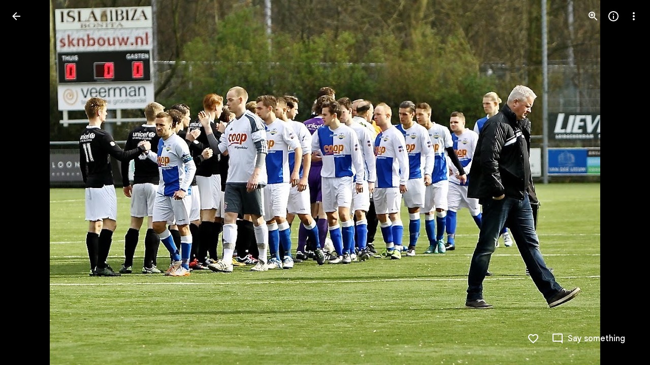

--- FILE ---
content_type: text/javascript; charset=UTF-8
request_url: https://photos.google.com/_/scs/social-static/_/js/k=boq.PhotosUi.en_US.Dja9yIKQ7Cg.2019.O/ck=boq.PhotosUi.QbeEIFtSeQY.L.B1.O/am=AAAAiDWAGZjNJf5zAQBBxvcdF9A_nhbCBpoMLxi-2Qg/d=1/exm=A7fCU,Ahp3ie,B7iQrb,BVgquf,DgRu0d,E2VjNc,EAvPLb,EFQ78c,IXJ14b,IZT63,Ihy5De,IoAGb,JNoxi,KUM7Z,Kl6Zic,L1AAkb,LEikZe,Lcfkne,LuJzrb,MI6k7c,MpJwZc,NwH0H,O1Gjze,O6y8ed,OTA3Ae,PrPYRd,QIhFr,RMhBfe,RyvaUb,SdcwHb,SpsfSb,UBtLbd,UUJqVe,Uas9Hd,Ulmmrd,V3dDOb,WO9ee,Wp0seb,XVMNvd,XqvODd,YYmHzb,Z15FGf,ZDZcre,Zjf9Mc,ZwDk9d,_b,_tp,aW3pY,ag510,byfTOb,ctK1vf,e5qFLc,ebZ3mb,gI0Uxb,gJzDyc,gychg,hKSk3e,hc6Ubd,hdW3jf,iH3IVc,ig9vTc,j85GYd,kjKdXe,l5KCsc,lXKNFb,lYp0Je,lazG7b,lfpdyf,lsjVmc,lwddkf,m9oV,mI3LFb,mSX26d,mdR7q,mzzZzc,n73qwf,nbAYS,p0FwGc,p3hmRc,p9Imqf,pNBFbe,pjICDe,pw70Gc,qTnoBf,rCcCxc,rgKQFc,suMGRe,w9hDv,ws9Tlc,xKVq6d,xQtZb,xRgLuc,xUdipf,zbML3c,zeQjRb,zr1jrb/excm=_b,_tp,sharedphoto/ed=1/br=1/wt=2/ujg=1/rs=AGLTcCOd1fWRelakSgIfH4kSIS2gCnaRrQ/ee=EVNhjf:pw70Gc;EmZ2Bf:zr1jrb;F2qVr:YClzRc;JsbNhc:Xd8iUd;K5nYTd:ZDZcre;LBgRLc:SdcwHb;Me32dd:MEeYgc;MvK0qf:ACRZh;NJ1rfe:qTnoBf;NPKaK:SdcwHb;NSEoX:lazG7b;O8Cmgf:XOYapd;Pjplud:EEDORb;QGR0gd:Mlhmy;SNUn3:ZwDk9d;ScI3Yc:e7Hzgb;Uvc8o:VDovNc;YIZmRd:A1yn5d;Zk62nb:E1UXVb;a56pNe:JEfCwb;cEt90b:ws9Tlc;dIoSBb:SpsfSb;dowIGb:ebZ3mb;eBAeSb:zbML3c;gty1Xc:suMGRe;iFQyKf:QIhFr;lOO0Vd:OTA3Ae;oGtAuc:sOXFj;pXdRYb:p0FwGc;qQEoOc:KUM7Z;qafBPd:yDVVkb;qddgKe:xQtZb;wR5FRb:rgKQFc;xqZiqf:wmnU7d;yxTchf:KUM7Z;zxnPse:GkRiKb/dti=1/m=LvGhrf,RqjULd?wli=PhotosUi.cr9tneqwR6w.createPhotosEditorPrimaryModuleNoSimd.O%3A%3BPhotosUi.6Pi6Q_k4lY0.createPhotosEditorPrimaryModuleSimd.O%3A%3BPhotosUi.aN6Xx3Oqf40.skottieWasm.O%3A%3BPhotosUi.nH6tO0c7jlM.twixWasm.O%3A%3B
body_size: 5690
content:
"use strict";this.default_PhotosUi=this.default_PhotosUi||{};(function(_){var window=this;
try{
_.n("LvGhrf");
var gFb=function(a){if(_.ca&&_.ca.performance&&_.ca.performance.memory){var b=_.ca.performance.memory;if(b){const c=new fFb;isNaN(b.jsHeapSizeLimit)||_.cE(c,1,Math.round(b.jsHeapSizeLimit).toString());isNaN(b.totalJSHeapSize)||_.cE(c,2,Math.round(b.totalJSHeapSize).toString());isNaN(b.usedJSHeapSize)||_.cE(c,3,Math.round(b.usedJSHeapSize).toString());_.B(a,fFb,1,c)}}},kFb=function(a){if(hFb()){var b=performance.getEntriesByType("navigation");if(b&&b.length){var c=new iFb;if(b=b[0]){switch(b.type){case "navigate":c.lc(1);
break;case "reload":c.lc(2);break;case "back_forward":c.lc(3);break;case "prerender":c.lc(4);break;default:c.lc(0)}var d=_.Ji(c,2,Math.round(b.startTime));d=_.Ji(d,3,Math.round(b.fetchStart));d=_.Ji(d,4,Math.round(b.domainLookupStart));d=_.Ji(d,5,Math.round(b.domainLookupEnd));d=_.Ji(d,6,Math.round(b.connectStart));d=_.Ji(d,7,Math.round(b.connectEnd));d=_.Ji(d,8,Math.round(b.requestStart));d=_.Ji(d,9,Math.round(b.responseStart));d=_.Ji(d,10,Math.round(b.responseEnd));var e=jFb(Math.round(b.domInteractive));
d=_.Ji(d,11,e);e=jFb(Math.round(b.domComplete));d=_.Ji(d,12,e);d=_.Ji(d,13,Math.round(b.loadEventStart));_.Ji(d,14,Math.round(b.loadEventEnd))}_.B(a,iFb,8,c)}}},jFb=function(a){return Number.isFinite(a)?a:null},mFb=function(a){if(hFb()){var b=performance.getEntriesByType("resource");if(b&&b.length){var c=new lFb,d=0,e=0,f=0,g=0,k=0,l=0,m=0,p=0,q=0,t=0;for(let u=0;u<b.length;u++){const w=b[u],A=w.responseEnd-w.startTime;if(A>=0)switch(w.initiatorType){case "css":d++;e+=A;break;case "img":f++;g+=A;
break;case "script":k++;l+=A;break;case "link":m++;p+=A;break;default:q++,t+=A}}d&&(b=_.Ji(c,1,d),_.Ji(b,2,Math.round(e/d)));f&&(d=_.Ji(c,3,f),_.Ji(d,4,Math.round(g/f)));k&&(f=_.Ji(c,5,k),_.Ji(f,6,Math.round(l/k)));m&&(k=_.Ji(c,7,m),_.Ji(k,8,Math.round(p/m)));q&&(m=_.Ji(c,9,q),_.Ji(m,10,Math.round(t/q)));_.B(a,lFb,10,c)}}},nFb=function(){let a;return window.PerformanceObserver&&((a=window.PerformanceObserver.supportedEntryTypes)==null?void 0:a.includes("paint"))},qFb=function(a){if(hFb()){var b=performance.getEntriesByType("paint");
if(b&&b.length){var c=_.Lh(a,oFb,11)?_.z(a,oFb,11):new oFb;pFb(b,c);_.B(a,oFb,11,c)}}},pFb=function(a,b){for(let c=0;c<a.length;c++){const d=a[c],e=Math.round(d.startTime);d.name!=="first-paint"||_.Wi(b,1)?d.name!=="first-contentful-paint"||_.Wi(b,2)||_.Ji(b,2,e):_.Ji(b,1,e)}},hFb=function(){return _.ca.performance&&_.ca.performance.getEntriesByType?!0:!1},sFb=function(a,b){rFb.get(a)||rFb.set(a,new b);return rFb.get(a)},fFb=class extends _.v{constructor(a){super(a)}},iFb=class extends _.v{constructor(a){super(a)}getType(){return _.ri(this,
1)}lc(a){return _.Ri(this,1,a)}Xc(){return _.ki(this,1)}},oFb=class extends _.v{constructor(a){super(a)}},lFb=class extends _.v{constructor(a){super(a)}},tFb=class extends _.v{constructor(a){super(a)}},uFb=class extends _.v{constructor(a){super(a)}},vFb=class extends _.v{constructor(a){super(a)}},wFb=class extends _.v{constructor(a){super(a)}},xFb=class extends _.v{constructor(a){super(a)}Ma(){return _.D(this,2)}getUrl(){return _.D(this,3)}},yFb=class extends _.v{constructor(a){super(a)}},zFb=class extends _.v{constructor(a){super(a)}};var AFb=class{constructor(){this.ha=0;this.ma=[]}};var BFb=()=>{const a=performance.getEntriesByType("navigation")[0];if(a&&a.responseStart>0&&a.responseStart<performance.now())return a};var CFb=a=>{if(document.readyState==="loading")return"loading";const b=BFb();if(b){if(a<b.domInteractive)return"loading";if(b.domContentLoadedEventStart===0||a<b.domContentLoadedEventStart)return"dom-interactive";if(b.domComplete===0||a<b.domComplete)return"dom-content-loaded"}return"complete"};var DFb=a=>{let b="";try{let d;for(;((d=a)==null?void 0:d.nodeType)!==9;){const e=a;if(e.id)var c="#"+e.id;else{const g=e.nodeName;c=[e.nodeType===1?g.toLowerCase():g.toUpperCase().replace(/^#/,""),...Array.from(e.classList).sort()].join(".")}const f=c;if(b.length+f.length>99)return b||f;b=b?f+">"+b:f;if(e.id)break;a=e.parentNode}}catch(d){}return b};var rFb=new WeakMap;var EFb=-1,FFb=a=>{addEventListener("pageshow",b=>{b.persisted&&(EFb=b.timeStamp,a(b))},!0)};var kE=(a,b,c,d)=>{let e,f;return g=>{if(b.value>=0&&(g||d)){let k;if((f=b.value-((k=e)!=null?k:0))||e===void 0)e=b.value,b.G4=f,g=b.value,b.rating=g>c[1]?"poor":g>c[0]?"needs-improvement":"good",a(b)}}};var GFb=a=>{requestAnimationFrame(()=>requestAnimationFrame(()=>a()))};var HFb=()=>{let a,b;return(b=(a=BFb())==null?void 0:a.activationStart)!=null?b:0};var IFb=-1,JFb=new Set,KFb=a=>{if(document.visibilityState==="hidden"){if(a.type==="visibilitychange")for(const b of JFb)b();isFinite(IFb)||(IFb=a.type==="visibilitychange"?a.timeStamp:0,removeEventListener("prerenderingchange",KFb,!0))}},LFb=()=>{if(IFb<0){const a=HFb();let b,c;IFb=(c=document.prerendering?void 0:(b=globalThis.performance.getEntriesByType("visibility-state").filter(d=>d.name==="hidden"&&d.startTime>a)[0])==null?void 0:b.startTime)!=null?c:document.visibilityState!=="hidden"||document.prerendering?
Infinity:0;addEventListener("visibilitychange",KFb,!0);addEventListener("prerenderingchange",KFb,!0);FFb(()=>{setTimeout(()=>{IFb=document.visibilityState!=="hidden"||document.prerendering?Infinity:0})})}return{get uoa(){return IFb},Gra(a){JFb.add(a)}}};var lE=(a,b=-1)=>{const c=BFb();let d="navigate";EFb>=0?d="back-forward-cache":c&&(document.prerendering||HFb()>0?d="prerender":document.wasDiscarded?d="restore":c.type&&(d=c.type.replace(/_/g,"-")));return{name:a,value:b,rating:"good",G4:0,entries:[],id:`v5-${Date.now()}-${Math.floor(Math.random()*(9E12-1))+1E12}`,navigationType:d}};var MFb=(a,b,c={})=>{try{if(PerformanceObserver.supportedEntryTypes.includes(a)){const d=new PerformanceObserver(e=>{Promise.resolve().then(()=>{b(e.getEntries())})});d.observe(Object.assign({},{type:a,buffered:!0},c));return d}}catch(d){}};var NFb=a=>{let b=!1;return()=>{b||(a(),b=!0)}};var OFb=a=>{document.prerendering?addEventListener("prerenderingchange",()=>a(),!0):a()};var PFb=[1800,3E3],QFb=(a,b={})=>{OFb(()=>{const c=LFb();let d=lE("FCP"),e;const f=MFb("paint",g=>{for(const k of g)k.name==="first-contentful-paint"&&(f.disconnect(),k.startTime<c.uoa&&(d.value=Math.max(k.startTime-HFb(),0),d.entries.push(k),e(!0)))});f&&(e=kE(a,d,PFb,b.bG),FFb(g=>{d=lE("FCP");e=kE(a,d,PFb,b.bG);GFb(()=>{d.value=performance.now()-g.timeStamp;e(!0)})}))})};var RFb=[.1,.25],SFb=(a,b={})=>{const c=LFb();QFb(NFb(()=>{let d=lE("CLS",0),e;const f=sFb(b,AFb),g=l=>{for(const q of l)if(l=void 0,!q.hadRecentInput){var m=f.ma[0],p=f.ma.at(-1);f.ha&&m&&p&&q.startTime-p.startTime<1E3&&q.startTime-m.startTime<5E3?(f.ha+=q.value,f.ma.push(q)):(f.ha=q.value,f.ma=[q]);(l=f.ka)==null||l.call(f,q)}f.ha>d.value&&(d.value=f.ha,d.entries=f.ma,e())},k=MFb("layout-shift",g);k&&(e=kE(a,d,RFb,b.bG),c.Gra(()=>{g(k.takeRecords());e(!0)}),FFb(()=>{f.ha=0;d=lE("CLS",0);e=kE(a,
d,RFb,b.bG);GFb(()=>e())}),setTimeout(e))}))};var TFb=a=>a.reduce((b,c)=>b.value>c.value?b:c),UFb=a=>a.find(b=>{let c;return((c=b.node)==null?void 0:c.nodeType)===1})||a[0],VFb=(a,b={})=>{b=Object.assign({},b);const c=sFb(b,AFb),d=new WeakMap;c.ka=e=>{var f;if(e==null?0:(f=e.sources)==null?0:f.length)if(e=UFb(e.sources),f=e==null?void 0:e.node){let g,k,l;const m=(l=(k=(g=b).Koa)==null?void 0:k.call(g,f))!=null?l:DFb(f);d.set(e,m)}};SFb(e=>{let f={};if(e.entries.length){const k=TFb(e.entries);var g;(k==null?0:(g=k.sources)==null?0:g.length)&&
(g=UFb(k.sources))&&(f={XFa:d.get(g),YFa:k.startTime,ZFa:k.value,ADb:g,zDb:k,Cfa:CFb(k.startTime)})}e=Object.assign(e,{attribution:f});a(e)},b)};var WFb=(a,b={})=>{QFb(c=>{var d={M1:0,toa:c.value,Cfa:CFb(EFb)};if(c.entries.length){const e=BFb(),f=c.entries.at(-1);e&&(d=Math.max(0,e.responseStart-(e.activationStart||0)),d={M1:d,toa:c.value-d,Cfa:CFb(c.entries[0].startTime),mra:e,iCb:f})}c=Object.assign(c,{attribution:d});a(c)},b)};var XFb=0,YFb=Infinity,ZFb=0,$Fb=a=>{for(const b of a)b.interactionId&&(YFb=Math.min(YFb,b.interactionId),XFb=(ZFb=Math.max(ZFb,b.interactionId))?(ZFb-YFb)/7+1:0)},aGb,bGb=()=>{let a;return aGb?XFb:(a=performance.interactionCount)!=null?a:0};var cGb=0,dGb=function(a,b){var c;(c=a.ka)==null||c.call(a,b);if(b.interactionId||b.entryType==="first-input"){var d=a.ha.at(-1);if((c=a.ma.get(b.interactionId))||a.ha.length<10||b.duration>d.bK){c?b.duration>c.bK?(c.entries=[b],c.bK=b.duration):b.duration===c.bK&&b.startTime===c.entries[0].startTime&&c.entries.push(b):(c={id:b.interactionId,entries:[b],bK:b.duration},a.ma.set(c.id,c),a.ha.push(c));a.ha.sort((f,g)=>g.bK-f.bK);if(a.ha.length>10){b=a.ha.splice(10);for(const f of b)a.ma.delete(f.id)}let e;
(e=a.oa)==null||e.call(a,c)}}},eGb=class{constructor(){this.ha=[];this.ma=new Map}ua(){cGb=bGb();this.ha.length=0;this.ma.clear()}na(){return this.ha[Math.min(this.ha.length-1,Math.floor((bGb()-cGb)/50))]}};var fGb=a=>{const b=globalThis.requestIdleCallback||setTimeout;document.visibilityState==="hidden"?a():(a=NFb(a),addEventListener("visibilitychange",a,{once:!0,capture:!0}),b(()=>{a();removeEventListener("visibilitychange",a,{capture:!0})}))};var gGb=[200,500],hGb=(a,b={})=>{if(globalThis.PerformanceEventTiming&&"interactionId"in PerformanceEventTiming.prototype){var c=LFb();OFb(()=>{"interactionCount"in performance||aGb||(aGb=MFb("event",$Fb,{type:"event",buffered:!0,durationThreshold:0}));let d=lE("INP"),e;const f=sFb(b,eGb),g=m=>{fGb(()=>{for(var p of m)dGb(f,p);(p=f.na())&&p.bK!==d.value&&(d.value=p.bK,d.entries=p.entries,e())})};let k;const l=MFb("event",g,{durationThreshold:(k=b.durationThreshold)!=null?k:40});e=kE(a,d,gGb,b.bG);
l&&(l.observe({type:"first-input",buffered:!0}),c.Gra(()=>{g(l.takeRecords());e(!0)}),FFb(()=>{f.ua();d=lE("INP");e=kE(a,d,gGb,b.bG)}))})}};var iGb=(a,b={})=>{b=Object.assign({},b);const c=sFb(b,eGb);let d=[],e=[],f=0;const g=new WeakMap,k=new WeakMap;let l=!1;const m=()=>{const u=c.ha.map(G=>g.get(G.entries[0])),w=e.length-50;e=e.filter((G,L)=>L>=w?!0:u.includes(G));const A=new Set;for(const G of e){const L=p(G.startTime,G.processingEnd);for(const M of L)A.add(M)}const F=d.length-1-50;d=d.filter((G,L)=>G.startTime>f&&L>F?!0:A.has(G));l=!1};c.ka=u=>{const w=u.startTime+u.duration;let A;f=Math.max(f,u.processingEnd);for(let F=e.length-
1;F>=0;F--){const G=e[F];if(Math.abs(w-G.renderTime)<=8){A=G;A.startTime=Math.min(u.startTime,A.startTime);A.processingStart=Math.min(u.processingStart,A.processingStart);A.processingEnd=Math.max(u.processingEnd,A.processingEnd);A.entries.push(u);break}}A||(A={startTime:u.startTime,processingStart:u.processingStart,processingEnd:u.processingEnd,renderTime:w,entries:[u]},e.push(A));(u.interactionId||u.entryType==="first-input")&&g.set(u,A);l||(fGb(m),l=!0)};c.oa=u=>{if(!k.get(u)){const w=u.entries[0].target;
if(w){let A,F,G;const L=(G=(F=(A=b).Koa)==null?void 0:F.call(A,w))!=null?G:DFb(w);k.set(u,L)}}};const p=(u,w)=>{const A=[];for(const F of d)if(!(F.startTime+F.duration<u)){if(F.startTime>w)break;A.push(F)}return A},q=u=>{var w;if((w=u.Gfa)!=null&&w.length){w=u.Opa;var A=u.mEa,F=u.processingDuration,G=0,L=0,M=0,S=0;for(var Z of u.Gfa){L=L+Z.startTime+Z.duration-Z.styleAndLayoutStart;for(const Ga of Z.scripts){var V=Ga.startTime+Ga.duration;if(V<w)continue;V-=Math.max(w,Ga.startTime);const Ka=Ga.duration?
V/Ga.duration*Ga.forcedStyleAndLayoutDuration:0;G+=V-Ka;L+=Ka;if(V>S){var ma=Ga.startTime<w+A?"input-delay":Ga.startTime>=w+A+F?"presentation-delay":"processing-duration";var Da=Ga;S=V}}}Z=(Z=u.Gfa.at(-1))?Z.startTime+Z.duration:0;Z>=w+A+F&&(M=u.pra-Z);Da&&ma&&(u.wGa={entry:Da,KNb:ma,YCb:S});u.yOa=G;u.zOa=L;u.wOa=M;u.AOa=u.pra-w-G-L-M}},t=u=>{var w=u.entries[0],A=g.get(w);const F=w.processingStart,G=Math.max(w.startTime+w.duration,F),L=Math.min(A.processingEnd,G);A=A.entries.sort((Z,V)=>Z.processingStart-
V.processingStart);const M=p(w.startTime,L),S=c.ma.get(w.interactionId);w={oEa:k.get(S),pEa:w.name.startsWith("key")?"keyboard":"pointer",Opa:w.startTime,pra:G,XLb:A,Gfa:M,mEa:F-w.startTime,processingDuration:L-F,NLb:G-L,Cfa:CFb(w.startTime),wGa:void 0,yOa:void 0,zOa:void 0,wOa:void 0,AOa:void 0};q(w);return Object.assign(u,{attribution:w})};MFb("long-animation-frame",u=>{d=d.concat(u);l||(fGb(m),l=!0)});hGb(u=>{u=t(u);a(u)},b)};var jGb=class{};var kGb=[2500,4E3],lGb=(a,b={})=>{OFb(()=>{const c=LFb();let d=lE("LCP"),e;const f=sFb(b,jGb),g=l=>{b.bG||(l=l.slice(-1));for(const m of l)l=void 0,(l=f.ha)==null||l.call(f,m),m.startTime<c.uoa&&(d.value=Math.max(m.startTime-HFb(),0),d.entries=[m],e())},k=MFb("largest-contentful-paint",g);if(k){e=kE(a,d,kGb,b.bG);const l=NFb(()=>{g(k.takeRecords());k.disconnect();e(!0)}),m=p=>{p.isTrusted&&(fGb(l),removeEventListener(p.type,m,{capture:!0}))};for(const p of["keydown","click","visibilitychange"])addEventListener(p,
m,{capture:!0});FFb(p=>{d=lE("LCP");e=kE(a,d,kGb,b.bG);GFb(()=>{d.value=performance.now()-p.timeStamp;e(!0)})})}})};var mGb=(a,b={})=>{b=Object.assign({},b);const c=sFb(b,jGb),d=new WeakMap;c.ha=f=>{const g=f.element;if(g){let k,l,m;const p=(m=(l=(k=b).Koa)==null?void 0:l.call(k,g))!=null?m:DFb(g);d.set(f,p)}};const e=f=>{var g={M1:0,Hsa:0,Isa:0,coa:f.value};if(f.entries.length){const l=BFb();if(l){var k=l.activationStart||0;const m=f.entries.at(-1),p=m.url&&performance.getEntriesByType("resource").filter(t=>t.name===m.url)[0];g=Math.max(0,l.responseStart-k);const q=Math.max(g,p?(p.requestStart||p.startTime)-k:
0);k=Math.min(f.value,Math.max(q,p?p.responseEnd-k:0));g={target:d.get(m),M1:g,Hsa:q-g,Isa:k-q,coa:f.value-k,mra:l,BDb:m};m.url&&(g.url=m.url);p&&(g.CDb=p)}}return Object.assign(f,{attribution:g})};lGb(f=>{f=e(f);a(f)},b)};var nGb=[800,1800],oGb=a=>{document.prerendering?OFb(()=>oGb(a)):document.readyState!=="complete"?addEventListener("load",()=>oGb(a),!0):setTimeout(a)},pGb=(a,b={})=>{let c=lE("TTFB"),d=kE(a,c,nGb,b.bG);oGb(()=>{const e=BFb();e&&(c.value=Math.max(e.responseStart-HFb(),0),c.entries=[e],d(!0),FFb(()=>{c=lE("TTFB",0);d=kE(a,c,nGb,b.bG);d(!0)}))})};var qGb=(a,b={})=>{pGb(c=>{var d={kva:0,Pma:0,Tna:0,ina:0,Esa:0};if(c.entries.length){d=c.entries[0];var e=d.activationStart||0;const f=Math.max((d.workerStart||d.fetchStart)-e,0),g=Math.max(d.domainLookupStart-e,0),k=Math.max(d.connectStart-e,0);e=Math.max(d.connectEnd-e,0);d={kva:f,Pma:g-f,Tna:k-g,ina:e-k,Esa:c.value-e,mra:d}}c=Object.assign(c,{attribution:d});a(c)},b)};var sGb,uGb,wGb,vGb,tGb,xGb;sGb=function(a){const b=new window.PerformanceObserver(c=>{_.rGb(a,d=>{var e=c.getEntries();d=_.Xh(d,oFb,11);pFb(e,d)});b.disconnect()});try{b.observe({type:"paint",buffered:!0})}catch(c){}};
uGb=function(a){tGb(a,VFb,(b,c)=>{var d=_.Xh(b,tFb,9);_.Oi(d,1,c.value);c.attribution&&(b=_.Xh(b,zFb,14),b=_.Xh(b,uFb,1),b=_.Oi(b,1,c.value),b=_.E(b,2,c.attribution.XFa),b=_.Ji(b,3,c.attribution.YFa),_.Oi(b,4,c.attribution.ZFa))});tGb(a,WFb,(b,c)=>{var d=_.Xh(b,tFb,9);_.Ji(d,2,Math.round(c.value));c.attribution&&(b=_.Xh(b,zFb,14),b=_.Xh(b,vFb,2),b=_.Ji(b,1,Math.round(c.value)),b=_.Ji(b,2,Math.round(c.attribution.M1)),_.Ji(b,3,Math.round(c.attribution.toa)))});tGb(a,mGb,(b,c)=>{var d=_.Xh(b,tFb,9);
_.Ji(d,4,Math.round(c.value));c.attribution&&(b=_.Xh(b,zFb,14),b=_.Xh(b,xFb,4),b=_.Ji(b,1,Math.round(c.value)),b=_.E(b,2,c.attribution.target),b=_.Ji(b,4,Math.round(c.attribution.M1)),b=_.Ji(b,5,Math.round(c.attribution.Hsa)),b=_.Ji(b,6,Math.round(c.attribution.Isa)),_.Ji(b,7,Math.round(c.attribution.coa)))});tGb(a,qGb,(b,c)=>{var d=_.Xh(b,tFb,9);_.Ji(d,5,Math.round(c.value));c.attribution&&(b=_.Xh(b,zFb,14),b=_.Xh(b,yFb,5),b=_.Ji(b,1,Math.round(c.value)),b=_.Ji(b,2,Math.round(c.attribution.kva+c.attribution.Pma)),
b=_.Ji(b,3,Math.round(c.attribution.Tna)),b=_.Ji(b,4,Math.round(c.attribution.ina)),_.Ji(b,5,Math.round(c.attribution.Esa)))});tGb(a,iGb,(b,c)=>{var d=_.Xh(b,tFb,9);_.Ji(d,6,Math.round(c.value));c.attribution&&(b=_.Xh(b,zFb,14),b=_.Xh(b,wFb,6),b=_.Ji(b,1,Math.round(c.value)),b=_.E(b,2,c.attribution.oEa),b=_.Ji(b,3,c.attribution.Opa),_.E(b,4,c.attribution.pEa))})};wGb=async function(a){return Promise.race([vGb(),new Promise(b=>void setTimeout(b,3E4))]).then(()=>{a.flush();wGb(a)})};
_.rGb=function(a,b){a.ma=!0;b(a.msg)};vGb=function(){return new Promise(a=>{const b=_.nk(window,"pagehide",c=>{c.persisted==null||c.persisted||(_.qk(b),a())})})};tGb=function(a,b,c){b(d=>void _.rGb(a,e=>void c(e,d)))};
xGb=class{constructor(a,b){this.ka=a;this.mJ=b;a=new _.cFb;b=Number(Date.now()).toString(36)+Math.random().toString(36).slice(2);this.ha=_.E(a,9,b);a=new _.eFb;this.msg=_.B(a,_.cFb,5,this.ha);this.ma=!1}async init(a){var b=(0,_.y)(),c=b();b=b(1);try{if(a.url){const d=_.nnb(a.url);_.E(this.ha,3,d.hostname);_.E(this.ha,6,d.pathname)}a.Cga&&_.E(this.ha,4,a.Cga);nFb()&&sGb(this);uGb(this);b(await c(new Promise(d=>{document.readyState!=="complete"?_.mk(window,"load",()=>{setTimeout(d,0)}):setTimeout(d,
0)})));gFb(this.msg);qFb(this.msg);kFb(this.msg);mFb(this.msg);this.ma=!0;return wGb(this)}finally{c()}}flush(){if(this.ma){_.$Eb(this.ka,this.msg,this.mJ);var a=new _.eFb;this.msg=_.B(a,_.cFb,5,this.ha);this.ma=!1}}};var yGb;_.zGb=class extends _.Qq{constructor(a){super();this.ha=new Map;const b=_.Eg();b.Aka.enabled&&(this.ma=new xGb(a.service.F_.ha,b.Aka.mJ))}static Ha(){return{service:{F_:_.bFb}}}async init(a){if(!yGb&&this.ma)return yGb=!0,this.ma.init(a)}};yGb=!1;_.Lq(_.Ldb,_.zGb);
_.r();
_.n("RqjULd");
var AGb=function(a,b){return _.E(a,1,b)},BGb=function(a,b){return _.E(a,2,b)},CGb=function(a,b){return _.Ji(a,3,b)},DGb=class extends _.v{constructor(a){super(a)}},EGb=class extends _.v{constructor(a){super(a)}},FGb=function(a,b,c,d,e){const f=CGb(BGb(AGb(new DGb,b),c),d);e!==void 0&&_.Ji(f,4,e);_.rGb(a,g=>{g=_.Xh(g,EGb,13);_.ci(g,1,DGb,f)})},GGb=!1,HGb=class{constructor(a){this.ha=a}register(a){this.Wa=a;a=this.Wa.ka();a.listen(_.Szb,this.ka,!1,this);a.listen(_.Uzb,this.ma,!1,this)}ka(a){if(a){var b,
c=((b=this.Wa.Xb())==null?void 0:b.He().ma.getName())||"";b=this.ha;a=a.request.Sg.ma.ha;b.ha.has(a)||b.ha.set(a,{KIa:c,navigationStart:performance.now(),redirectCount:0})}}ma(a){if(a){var b=a.request.Sg.ma;a=this.ha;var c=b.ha;b=b.getName();const e=a.ha.get(c);if(e){var d;(d=a.ma)==null||FGb(d,e.KIa,b,performance.now()-e.navigationStart,e.redirectCount);a.ha.delete(c)}}}};
_.Lq(_.Mdb,class extends _.Qq{constructor(a){super();this.ha=a.service.MPa}static Ha(){return{service:{MPa:_.zGb}}}async init(){if(!GGb){GGb=!0;var a=new HGb(this.ha);if(_.Pg(_.Qk).ha)return _.ue(this,{service:{Wa:_.Tk}}).then(b=>{b=b.service.Wa;var c=b.Xb();c=c?c.He().ma.getName():"";this.ha.init({url:b.Xh(),Cga:c});a.register(b)},()=>{this.ha.init({url:"",Cga:window.cc_aid})})}}});
_.r();
}catch(e){_._DumpException(e)}
}).call(this,this.default_PhotosUi);
// Google Inc.


--- FILE ---
content_type: text/javascript; charset=UTF-8
request_url: https://photos.google.com/_/scs/social-static/_/js/k=boq.PhotosUi.en_US.Dja9yIKQ7Cg.2019.O/ck=boq.PhotosUi.QbeEIFtSeQY.L.B1.O/am=AAAAiDWAGZjNJf5zAQBBxvcdF9A_nhbCBpoMLxi-2Qg/d=1/exm=A7fCU,Ahp3ie,B7iQrb,BTP52d,BVgquf,DgRu0d,E2VjNc,EAvPLb,EFQ78c,IXJ14b,IZT63,Ihy5De,IoAGb,JNoxi,KUM7Z,Kl6Zic,L1AAkb,LEikZe,Lcfkne,LuJzrb,LvGhrf,MI6k7c,MpJwZc,NwH0H,O1Gjze,O6y8ed,OTA3Ae,PrPYRd,QIhFr,RMhBfe,RqjULd,RyvaUb,SdcwHb,SpsfSb,UBtLbd,UUJqVe,Uas9Hd,Ulmmrd,V3dDOb,WO9ee,Wp0seb,XGBxGe,XVMNvd,XqvODd,YYmHzb,Z15FGf,ZDZcre,Zjf9Mc,ZwDk9d,_b,_tp,aW3pY,ag510,byfTOb,ctK1vf,e5qFLc,ebZ3mb,fBsFbd,gI0Uxb,gJzDyc,gychg,hKSk3e,hc6Ubd,hdW3jf,iH3IVc,ig9vTc,j85GYd,kjKdXe,l5KCsc,lXKNFb,lYp0Je,lazG7b,lfpdyf,lsjVmc,lwddkf,m9oV,mI3LFb,mSX26d,mdR7q,mzzZzc,n73qwf,nbAYS,o3R5Zb,opk1D,p0FwGc,p3hmRc,p9Imqf,pNBFbe,pjICDe,pw70Gc,qTnoBf,rCcCxc,rgKQFc,suMGRe,w9hDv,ws9Tlc,xKVq6d,xQtZb,xRgLuc,xUdipf,zbML3c,zeQjRb,zr1jrb/excm=_b,_tp,sharedphoto/ed=1/br=1/wt=2/ujg=1/rs=AGLTcCOd1fWRelakSgIfH4kSIS2gCnaRrQ/ee=EVNhjf:pw70Gc;EmZ2Bf:zr1jrb;F2qVr:YClzRc;JsbNhc:Xd8iUd;K5nYTd:ZDZcre;LBgRLc:SdcwHb;Me32dd:MEeYgc;MvK0qf:ACRZh;NJ1rfe:qTnoBf;NPKaK:SdcwHb;NSEoX:lazG7b;O8Cmgf:XOYapd;Pjplud:EEDORb;QGR0gd:Mlhmy;SNUn3:ZwDk9d;ScI3Yc:e7Hzgb;Uvc8o:VDovNc;YIZmRd:A1yn5d;Zk62nb:E1UXVb;a56pNe:JEfCwb;cEt90b:ws9Tlc;dIoSBb:SpsfSb;dowIGb:ebZ3mb;eBAeSb:zbML3c;gty1Xc:suMGRe;iFQyKf:QIhFr;lOO0Vd:OTA3Ae;oGtAuc:sOXFj;pXdRYb:p0FwGc;qQEoOc:KUM7Z;qafBPd:yDVVkb;qddgKe:xQtZb;wR5FRb:rgKQFc;xqZiqf:wmnU7d;yxTchf:KUM7Z;zxnPse:GkRiKb/dti=1/m=PIVayb?wli=PhotosUi.cr9tneqwR6w.createPhotosEditorPrimaryModuleNoSimd.O%3A%3BPhotosUi.6Pi6Q_k4lY0.createPhotosEditorPrimaryModuleSimd.O%3A%3BPhotosUi.aN6Xx3Oqf40.skottieWasm.O%3A%3BPhotosUi.nH6tO0c7jlM.twixWasm.O%3A%3B
body_size: 1160
content:
"use strict";this.default_PhotosUi=this.default_PhotosUi||{};(function(_){var window=this;
try{
_.ric=new Map([["ne2Ple-suEOdc",{[0]:"ne2Ple-suEOdc-OWXEXe-nzrxxc",[1]:"ne2Ple-suEOdc-OWXEXe-TSZdd",[2]:"ne2Ple-suEOdc-OWXEXe-eo9XGd",[3]:"ne2Ple-suEOdc-OWXEXe-eo9XGd-RCfa3e",[4]:"ne2Ple-suEOdc-OWXEXe-ZYIfFd",[5]:"ne2Ple-suEOdc-OWXEXe-ZYIfFd-RCfa3e",[6]:"ne2Ple-suEOdc-OWXEXe-LlMNQd",[7]:"ne2Ple-z59Tgd-OiiCO",[8]:"ne2Ple-Djsh7e-XxIAqe-ma6Yeb",[9]:"ne2Ple-Djsh7e-XxIAqe-cGMI2b"}],["HPTfYd-suEOdc",{[0]:"HPTfYd-suEOdc-OWXEXe-nzrxxc",[1]:"HPTfYd-suEOdc-OWXEXe-TSZdd",[2]:"HPTfYd-suEOdc-OWXEXe-eo9XGd",[3]:"HPTfYd-suEOdc-OWXEXe-eo9XGd-RCfa3e",
[4]:"HPTfYd-suEOdc-OWXEXe-ZYIfFd",[5]:"HPTfYd-suEOdc-OWXEXe-ZYIfFd-RCfa3e",[6]:"HPTfYd-suEOdc-OWXEXe-LlMNQd",[7]:"HPTfYd-z59Tgd-OiiCO",[8]:"HPTfYd-Djsh7e-XxIAqe-ma6Yeb",[9]:"HPTfYd-Djsh7e-XxIAqe-cGMI2b"}]]);
_.n("GI8h7");
var mnc,nnc,onc;mnc=CSS.supports("selector(:focus-visible)");_.wM=function(a,b,c){a.Ua!==null?(_.DE(a.wa(),a.Ua,c),a.Ua=null):_.DE(a.wa(),b,c)};nnc=function(a){var b=a.Fa();a=b==null?void 0:_.af(b.getData("tooltipIsRich"),!1);b=b==null?void 0:_.af(b.getData("tooltipIsPersistent"),!1);return{gu:a,Ur:b}};onc=async function(a){var b=(0,_.y)(),c=b();b=b(1);try{if(!a.Ph){a.yb=!0;try{const {service:d}=b(await c(_.ue(a,{service:{uc:_.ieb}})));a.Ph=d.uc}catch(d){b();if(d instanceof _.fga)return;throw d;}}return a.Ph}finally{c()}};
_.xM=class extends _.QL{constructor(){super();this.hc=_.yn(_.nu(_.AL,"m9ZlFb"),{optional:!0});this.yb=!1;this.Ua=_.Bg(this.getData("idomClass"));this.Ki=_.af(this.getData("useNativeFocusLogic"),!1);_.FE(this.wa())}oa(){return this.hc()}na(a){if(!this.Ud()&&this.Ag()){const {gu:b,Ur:c}=nnc(this);b&&c?this.mb():this.Mj(3)}return super.na(a)}Ja(){this.Ag()&&(this.Ki&&mnc?this.wa().el().matches(":focus-visible"):_.QE)&&this.Ch(2);this.trigger("AHmuwe")}Pb(a){this.Ag()&&this.Mj(7,a.event);this.trigger("O22p3e")}Da(a){this.Ag()&&
this.Ch(a.event.pointerType==="touch"?5:1);return super.Da(a)}Ea(a){const b=super.Ea(a);this.Ag()&&this.Mj(a.event.pointerType==="touch"?5:1);return b}Ag(){const a=this.Ra();return a?a.Sc().length>0:!1}Xa(){let a=_.Bg(this.wa().getData("tooltipId"));if(!_.af(this.wa().getData("tooltipEnabled"),!1)&&!a)return null;!a&&this.wa().Lb("aria-describedby")&&(a=this.wa().Lb("aria-describedby"));a||(_.dn(this.wa(),"[data-tooltip-id]").isEmpty()?_.dn(this.wa(),"[aria-describedby]").isEmpty()||(a=_.dn(this.wa(),
"[aria-describedby]").Lb("aria-describedby")):a=_.Af(_.dn(this.wa(),"[data-tooltip-id]").getData("tooltipId"),""));return a||null}Ra(){var a=this.Xa();return a?(a=this.de().getElementById(a))?new _.cn(a):null:null}Fa(){const a=this.wa();if(!a.el().isConnected||!_.af(this.wa().getData("tooltipEnabled"),!1)&&!a.getData("tooltipId").jf())return null;if(a.getData("tooltipId").jf()||a.Lb("aria-describedby"))return a;let b=_.dn(a,"[data-tooltip-id]");if(!b.isEmpty())return b.first();b=_.dn(a,"[aria-describedby]");
return b.isEmpty()?null:b.first()}sq(a){var {gu:b}=nnc(this);if(b)throw Error("ke");(b=this.Ra())&&b.setText(a||"")}async Ch(a){var b=(0,_.y)(),c=b();b=b(1);try{const f=this.Fa();if(f&&f.el().isConnected){var d=b(await c(onc(this)));if(d&&f.el().isConnected){var e=d.Ch(f.el(),a);e&&_.Ig(this,e)}}}finally{c()}}async Mj(a,b){var c=(0,_.y)(),d=c();c=c(1);try{const e=this.Fa();if(e&&this.yb){let f;const g=c(await d((f=this.Ph)!=null?f:onc(this)));g&&g.Mj(e.el(),a,b)}}finally{d()}}async mb(){var a=(0,_.y)(),
b=a();a=a(1);try{const c=this.Fa();if(c){const d=a(await b(onc(this)));d&&c.el().isConnected&&d.Ea(c.el())}}finally{b()}}async ka(){this.Ag()&&this.Ph&&this.Ph.ka()}Ya(a){super.Ya(a);return!0}ua(){let a;(a=this.oa())==null||a.ne()}};_.xM.prototype.$wa$Mkz1i=function(){return this.ua};_.xM.prototype.$wa$xexox=function(){return this.Ya};_.xM.prototype.$wa$fLiPzd=function(){return this.ka};_.xM.prototype.$wa$yiFRid=function(){return this.mb};_.xM.prototype.$wa$IrH4te=function(){return this.Fa};
_.xM.prototype.$wa$XwOqFd=function(){return this.Ra};_.xM.prototype.$wa$yqfwr=function(){return this.Xa};_.xM.prototype.$wa$cHeRTd=function(){return this.Ag};_.xM.prototype.$wa$vpvbp=function(){return this.Ea};_.xM.prototype.$wa$EX0mI=function(){return this.Da};_.xM.prototype.$wa$zjh6rb=function(){return this.Pb};_.xM.prototype.$wa$h06R8=function(){return this.Ja};_.xM.prototype.$wa$h5M12e=function(){return this.na};_.xM.prototype.$wa$WY2ttb=function(){return this.oa};
_.r();
_.qt=_.Ur("GI8h7",[_.pt]);_.Rd(_.qt);
_.keb=_.x("PIVayb",[_.qt]);_.Rd(_.keb);
_.n("PIVayb");
var Snc;Snc=new Set(["aria-label","disabled"]);
_.Tnc=class extends _.xM{constructor(){super();this.qe=_.ke(_.kr);if(_.GE(this.wa())){var a=this.wa().el(),b=this.eh.bind(this);a.__soy_skip_handler=b}}bn(a){_.zn([(0,_.xn)`aria-`],this.wa().el(),"aria-label",a)}getLabel(){return this.Vb("V67aGc").Sc()}setLabel(a){this.Vb("V67aGc").setText(a)}eh(a,b){var c=this.Ma("S5tZuc").children();!c.size()||c.size()>1||this.qe.Zn(c.el(),b.data.icon);!!b.Ud()!==this.Ud()&&this.ld(!!b.Ud());c=b.zf();c!==this.wa().Lb("aria-label")&&(c?this.wa().el().setAttribute("aria-label",
c):this.wa().rd("aria-label"));_.wM(this,a.data.Ga,b.data.Ga);a=(a=b.mi())?a.toString():"";_.EE(this.wa(),a,{Hv:Snc});return!0}};_.Tnc.prototype.$wa$SQpL2c=function(){return this.getLabel};_.ou(_.Tnc,_.keb);
_.r();
}catch(e){_._DumpException(e)}
}).call(this,this.default_PhotosUi);
// Google Inc.
